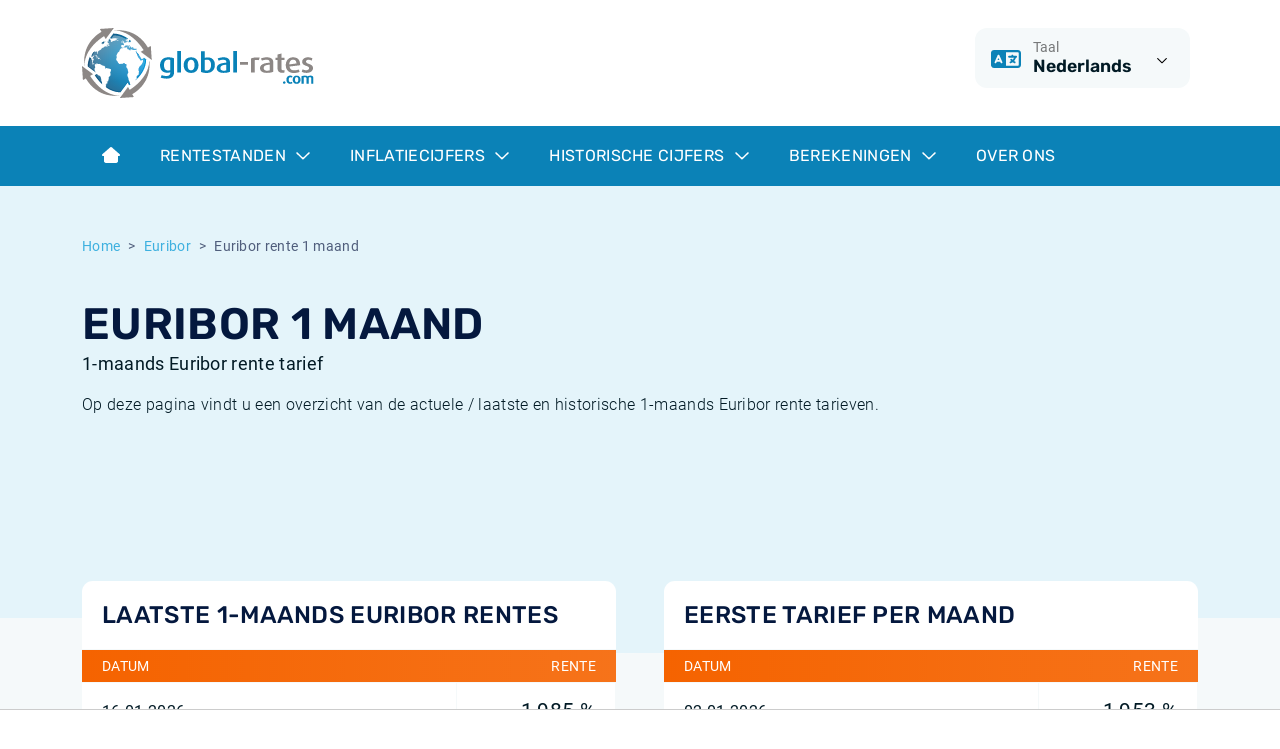

--- FILE ---
content_type: text/html; charset=utf-8
request_url: https://www.global-rates.com/nl/rentestanden/euribor/1/euribor-rente-1-maand/
body_size: 8515
content:

<!doctype html>
<html lang="nl">
<head itemscope itemtype="http://schema.org/WebSite">
    <meta charset="utf-8">
    <meta name="viewport" content="width=device-width, initial-scale=1, shrink-to-fit=no">
    <link rel="shortcut icon" href="/favicon.ico">
    <link rel="icon" type="image/png" sizes="16x16" href="/images/favicon/favicon-16x16.png">
    <link rel="icon" type="image/png" sizes="32x32" href="/images/favicon/favicon-32x32.png">
    <link rel="icon" type="image/png" sizes="48x48" href="/images/favicon/favicon-48x48.png">

    
    <title>1-maands Euribor rente tarief | global-rates.com</title>
    <meta name="description" content="1-maands Euribor rente | Overzicht van de actuele en historische Euribor rente tarieven met een looptijd van 1 maand">
        <meta name="robots" content="index,follow">
    <meta property="og:title" content="1-maands Euribor rente tarief | global-rates.com">
    <meta property="og:site_name" content="global-rates.com">
    <meta property="og:url" content="https://www.global-rates.com/nl/rentestanden/euribor/1/euribor-rente-1-maand/">
    <meta property="og:type" content="website">
    <meta property="og:description" content="1-maands Euribor rente | Overzicht van de actuele en historische Euribor rente tarieven met een looptijd van 1 maand">
    <meta property="og:locale" content="nl" />
    <link rel="canonical" href="https://www.global-rates.com/nl/rentestanden/euribor/1/euribor-rente-1-maand/">


    <!-- Google Tag Manager -->
    <script>
        (function (w, d, s, l, i) {
            w[l] = w[l] || []; w[l].push({
                'gtm.start':
                    new Date().getTime(), event: 'gtm.js'
            }); var f = d.getElementsByTagName(s)[0],
                j = d.createElement(s), dl = l != 'dataLayer' ? '&l=' + l : ''; j.async = true; j.src =
                    'https://www.googletagmanager.com/gtm.js?id=' + i + dl; f.parentNode.insertBefore(j, f);
        })(window, document, 'script', 'dataLayer', 'GTM-WDKDMGT');
    </script>
    <!-- End Google Tag Manager -->

    
    

<script defer src="/assets/js/runtime.js?5a4d9d9dd79e1815711b"></script><script defer src="/assets/js/app.js?f09681df4f46febaf3aa"></script><link href="/assets/css/critical.css?9565a7279458d68ff24e" rel="stylesheet"><link href="/assets/css/main.css?9565a7279458d68ff24e" rel="preload" as="style" onload="this.onload=null;this.rel='stylesheet'"></head>
<body class="mm-menu--theme-light">
    <div class="Site">
    
<header class="Header">
    <div class="Header-topbar">
        <div class="container">
            <div class="row">
                <div class="col-12 col-md-4 text-center text-md-start">
                    <a href="/nl/"><img src="/images/logo.svg" alt="global-rates.com" height="70" /></a>
                </div>
                <div class="col-12 col-md-8">
                    <div class="d-flex justify-content-center justify-content-md-end mt-3 mt-md-0">
                        <div class="me-2">
                            <div class="dropdown Header-dropdown">
    <button class="dropdown-toggle" type="button" data-triami-bind="Dropdown" data-bs-toggle="dropdown" aria-expanded="false">
        <div class="Header-dropdown-icon">
            <i class="fa-regular fa-language"></i>
        </div>
        <div class="Header-dropdown-body">
            <div class="Header-dropdown-key">Taal</div>
            <div class="Header-dropdown-value">Nederlands</div>
        </div>
        <div class="Header-dropdown-toggle">
            <i class="fa-regular fa-chevron-down dropdown-toggle-icon"></i>
        </div>
    </button>
    <ul class="dropdown-menu dropdown-menu-end">
        <li><a class="dropdown-item" href="/en/">English</a></li>
        <li><a class="dropdown-item" href="/nl/">Nederlands</a></li>
        <li><a class="dropdown-item" href="/es/">Español</a></li>
        <li><a class="dropdown-item" href="/pt/">Português</a></li>
        <li><a class="dropdown-item" href="/fr/">Français</a></li>
        <li><a class="dropdown-item" href="/it/">Italiano</a></li>
        <li><a class="dropdown-item" href="/de/">Deutsch</a></li>
    </ul>
</div>
                        </div>
                        
                    </div>
                </div>
            </div>
        </div>
    </div>
    
    <nav class="navbar navbar-expand-lg">
        <div class="container">
            <div class="d-lg-none">
                <button class="hamburger hamburger--vortex" type="button" data-triami-mmenu-trigger="open" disabled aria-label="Menu">
                    <span class="hamburger-box"><span class="hamburger-inner"></span></span>
                </button>
            </div>

                <div class="d-none d-lg-block">
                    <ul class="navbar-nav">
                                <li class="nav-item">
                                    <a href="/nl/" class="nav-link">
                                            <i class="fa-solid fa-house-blank"></i>
                                    </a>
                                </li>
                                <li class="nav-item dropdown dropdown-full NavigationDropdown">
                                    <a href="#" class="nav-link dropdown-toggle" data-triami-bind="Dropdown" data-bs-toggle="dropdown">
                                        Rentestanden
                                        <i class="fa-regular fa-chevron-down dropdown-toggle-icon"></i>
                                    </a>
                                    <div class="dropdown-menu NavigationDropdown-menu">
                                        <div class="container">
                                            <div class="NavigationDropdown-inner">
                                                <div class="row">
                                                        <div class="col-md-6">
                                                            <div class="NavigationDropdown-body">
                                                                <span class="NavigationDropdown-title">Rentestanden</span>
                                                                <p class="NavigationDropdown-text">Volg de rente-ontwikkelingen - overzicht van de actuele en historische internationale rentes.</p>
                                                            </div>
                                                        </div>

                                                        <div class="col-md-6">
                                                            <div class="list-group list-group--dropdown">
                                                                    <a class="list-group-item list-group-item-action" href="/nl/rentestanden/euribor/">
                                                                        <i class="fa-regular fa-chevron-right"></i>Euribor
                                                                    </a>
                                                                    <a class="list-group-item list-group-item-action" href="/nl/rentestanden/cme-term-sofr/">
                                                                        <i class="fa-regular fa-chevron-right"></i>Term SOFR
                                                                    </a>
                                                                    <a class="list-group-item list-group-item-action" href="/nl/rentestanden/centrale-banken/">
                                                                        <i class="fa-regular fa-chevron-right"></i>Centrale Banken
                                                                    </a>
                                                                    <a class="list-group-item list-group-item-action" href="/nl/rentestanden/ester/">
                                                                        <i class="fa-regular fa-chevron-right"></i>ESTER
                                                                    </a>
                                                                    <a class="list-group-item list-group-item-action" href="/nl/rentestanden/sonia/">
                                                                        <i class="fa-regular fa-chevron-right"></i>SONIA
                                                                    </a>
                                                                    <a class="list-group-item list-group-item-action" href="/nl/rentestanden/sofr/">
                                                                        <i class="fa-regular fa-chevron-right"></i>SOFR
                                                                    </a>
                                                                    <a class="list-group-item list-group-item-action" href="/nl/hoogste-spaarrente-nederland/">
                                                                        <i class="fa-regular fa-chevron-right"></i>Spaarrente Nederland
                                                                    </a>
                                                                    <a class="list-group-item list-group-item-action" href="/nl/hoogste-deposito-rente-nederland/">
                                                                        <i class="fa-regular fa-chevron-right"></i>Deposito rente Nederland
                                                                    </a>
                                                            </div>
                                                        </div>
                                                </div>
                                            </div>
                                        </div>
                                    </div>
                                </li>
                                <li class="nav-item dropdown dropdown-full NavigationDropdown">
                                    <a href="#" class="nav-link dropdown-toggle" data-triami-bind="Dropdown" data-bs-toggle="dropdown">
                                        Inflatiecijfers
                                        <i class="fa-regular fa-chevron-down dropdown-toggle-icon"></i>
                                    </a>
                                    <div class="dropdown-menu NavigationDropdown-menu">
                                        <div class="container">
                                            <div class="NavigationDropdown-inner">
                                                <div class="row">
                                                        <div class="col-md-6">
                                                            <div class="NavigationDropdown-body">
                                                                <span class="NavigationDropdown-title">Inflatiecijfers</span>
                                                                <p class="NavigationDropdown-text">Bekijk de actuele en historische inflatie cijfers van een groot aantal landen.</p>
                                                                    <a href="/nl/inflatie/" class="btn btn-outline-dark mt-2">Alle inflatiecijfers<i class="far fa-arrow-right-long"></i></a>
                                                            </div>
                                                        </div>

                                                        <div class="col-md-6">
                                                            <div class="list-group list-group--dropdown">
                                                                    <a class="list-group-item list-group-item-action" href="/nl/inflatie/cpi/">
                                                                        <i class="fa-regular fa-chevron-right"></i>Wat is CPI inflatie?
                                                                    </a>
                                                                    <a class="list-group-item list-group-item-action" href="/nl/inflatie/hicp/">
                                                                        <i class="fa-regular fa-chevron-right"></i>Wat is HICP inflatie?
                                                                    </a>
                                                                    <a class="list-group-item list-group-item-action" href="/nl/inflatie/cpi/36/belgie/">
                                                                        <i class="fa-regular fa-chevron-right"></i>Belgische inflatie - CPI
                                                                    </a>
                                                                    <a class="list-group-item list-group-item-action" href="/nl/inflatie/cpi/1/nederland/">
                                                                        <i class="fa-regular fa-chevron-right"></i>Nederlandse inflatie - CPI
                                                                    </a>
                                                                    <a class="list-group-item list-group-item-action" href="/nl/inflatie/cpi/4/verenigde-staten/">
                                                                        <i class="fa-regular fa-chevron-right"></i>Amerikaanse inflatie - CPI
                                                                    </a>
                                                                    <a class="list-group-item list-group-item-action" href="/nl/inflatie/hicp/3/europa/">
                                                                        <i class="fa-regular fa-chevron-right"></i>Europese inflatie - HICP
                                                                    </a>
                                                            </div>
                                                        </div>
                                                </div>
                                            </div>
                                        </div>
                                    </div>
                                </li>
                                <li class="nav-item dropdown dropdown-full NavigationDropdown">
                                    <a href="#" class="nav-link dropdown-toggle" data-triami-bind="Dropdown" data-bs-toggle="dropdown">
                                        Historische cijfers
                                        <i class="fa-regular fa-chevron-down dropdown-toggle-icon"></i>
                                    </a>
                                    <div class="dropdown-menu NavigationDropdown-menu">
                                        <div class="container">
                                            <div class="NavigationDropdown-inner">
                                                <div class="row">
                                                        <div class="col-md-6">
                                                            <div class="NavigationDropdown-body">
                                                                <span class="NavigationDropdown-title">Historische cijfers</span>
                                                                <p class="NavigationDropdown-text">Bekijk de historische ontwikkeling van een groot aantal cijfers.</p>
                                                            </div>
                                                        </div>

                                                        <div class="col-md-6">
                                                            <div class="list-group list-group--dropdown">
                                                                    <a class="list-group-item list-group-item-action" href="/nl/rentestanden/euribor/historisch/">
                                                                        <i class="fa-regular fa-chevron-right"></i>Euribor historie
                                                                    </a>
                                                                    <a class="list-group-item list-group-item-action" href="/nl/rentestanden/ester/historisch/">
                                                                        <i class="fa-regular fa-chevron-right"></i>ESTER historie
                                                                    </a>
                                                                    <a class="list-group-item list-group-item-action" href="/nl/rentestanden/saron/historisch/">
                                                                        <i class="fa-regular fa-chevron-right"></i>SARON historie
                                                                    </a>
                                                                    <a class="list-group-item list-group-item-action" href="/nl/rentestanden/sofr/historisch/">
                                                                        <i class="fa-regular fa-chevron-right"></i>SOFR historie
                                                                    </a>
                                                                    <a class="list-group-item list-group-item-action" href="/nl/rentestanden/tonar/historisch/">
                                                                        <i class="fa-regular fa-chevron-right"></i>TONAR historie
                                                                    </a>
                                                                    <a class="list-group-item list-group-item-action" href="/nl/inflatie/historisch/">
                                                                        <i class="fa-regular fa-chevron-right"></i>Historische inflatie
                                                                    </a>
                                                            </div>
                                                        </div>
                                                </div>
                                            </div>
                                        </div>
                                    </div>
                                </li>
                                <li class="nav-item dropdown dropdown-full NavigationDropdown">
                                    <a href="#" class="nav-link dropdown-toggle" data-triami-bind="Dropdown" data-bs-toggle="dropdown">
                                        Berekeningen
                                        <i class="fa-regular fa-chevron-down dropdown-toggle-icon"></i>
                                    </a>
                                    <div class="dropdown-menu NavigationDropdown-menu">
                                        <div class="container">
                                            <div class="NavigationDropdown-inner">
                                                <div class="row">
                                                        <div class="col-md-6">
                                                            <div class="NavigationDropdown-body">
                                                                <span class="NavigationDropdown-title">Berekeningen</span>
                                                                <p class="NavigationDropdown-text">Financi&#xEB;le cijfers berekenen: online tools voor handige en snelle berekeningen.</p>
                                                            </div>
                                                        </div>

                                                        <div class="col-md-6">
                                                            <div class="list-group list-group--dropdown">
                                                                    <a class="list-group-item list-group-item-action" href="/nl/berekeningen/inflatiecalculator/">
                                                                        <i class="fa-regular fa-chevron-right"></i>Inflatiecalculator
                                                                    </a>
                                                            </div>
                                                        </div>
                                                </div>
                                            </div>
                                        </div>
                                    </div>
                                </li>
                                <li class="nav-item">
                                    <a href="/nl/over-ons/" class="nav-link">
Over ons                                    </a>
                                </li>
                    </ul>
                </div>

                <div class="d-none">
                    <div data-triami-bind="Mmenu">
                        <ul>
                                <li>
                                        <a href="/nl/">Home</a>
                                </li>
                                <li>
                                        <a>Rentestanden</a>
                                            <ul>
                                                    <li>
                                                        <a href="/nl/rentestanden/euribor/">Euribor</a>
                                                    </li>
                                                    <li>
                                                        <a href="/nl/rentestanden/cme-term-sofr/">Term SOFR</a>
                                                    </li>
                                                    <li>
                                                        <a href="/nl/rentestanden/centrale-banken/">Centrale Banken</a>
                                                    </li>
                                                    <li>
                                                        <a href="/nl/rentestanden/ester/">ESTER</a>
                                                    </li>
                                                    <li>
                                                        <a href="/nl/rentestanden/sonia/">SONIA</a>
                                                    </li>
                                                    <li>
                                                        <a href="/nl/rentestanden/sofr/">SOFR</a>
                                                    </li>
                                                    <li>
                                                        <a href="/nl/hoogste-spaarrente-nederland/">Spaarrente Nederland</a>
                                                    </li>
                                                    <li>
                                                        <a href="/nl/hoogste-deposito-rente-nederland/">Deposito rente Nederland</a>
                                                    </li>
                                            </ul>
                                </li>
                                <li>
                                        <a>Inflatiecijfers</a>
                                            <ul>
                                                    <li>
                                                        <a href="/nl/inflatie/cpi/">Wat is CPI inflatie?</a>
                                                    </li>
                                                    <li>
                                                        <a href="/nl/inflatie/hicp/">Wat is HICP inflatie?</a>
                                                    </li>
                                                    <li>
                                                        <a href="/nl/inflatie/cpi/36/belgie/">Belgische inflatie - CPI</a>
                                                    </li>
                                                    <li>
                                                        <a href="/nl/inflatie/cpi/1/nederland/">Nederlandse inflatie - CPI</a>
                                                    </li>
                                                    <li>
                                                        <a href="/nl/inflatie/cpi/4/verenigde-staten/">Amerikaanse inflatie - CPI</a>
                                                    </li>
                                                    <li>
                                                        <a href="/nl/inflatie/hicp/3/europa/">Europese inflatie - HICP</a>
                                                    </li>
                                            </ul>
                                </li>
                                <li>
                                        <a>Historische cijfers</a>
                                            <ul>
                                                    <li>
                                                        <a href="/nl/rentestanden/euribor/historisch/">Euribor historie</a>
                                                    </li>
                                                    <li>
                                                        <a href="/nl/rentestanden/ester/historisch/">ESTER historie</a>
                                                    </li>
                                                    <li>
                                                        <a href="/nl/rentestanden/saron/historisch/">SARON historie</a>
                                                    </li>
                                                    <li>
                                                        <a href="/nl/rentestanden/sofr/historisch/">SOFR historie</a>
                                                    </li>
                                                    <li>
                                                        <a href="/nl/rentestanden/tonar/historisch/">TONAR historie</a>
                                                    </li>
                                                    <li>
                                                        <a href="/nl/inflatie/historisch/">Historische inflatie</a>
                                                    </li>
                                            </ul>
                                </li>
                                <li>
                                        <a>Berekeningen</a>
                                            <ul>
                                                    <li>
                                                        <a href="/nl/berekeningen/inflatiecalculator/">Inflatiecalculator</a>
                                                    </li>
                                            </ul>
                                </li>
                                <li>
                                        <a href="/nl/over-ons/">Over ons</a>
                                </li>
                        </ul>
                    </div>
                </div>

        </div>
    </nav>

</header>
    <div class="Site-body">
        
<section class="bg-tertiary pt-3 pt-lg-4 pb-6 position-relative">
    <div class="container">
        
        <nav aria-label="breadcrumb" role="navigation" class="d-md-none">
            <ol class="breadcrumb">
                    <li class="breadcrumb-item"><a href="/nl/rentestanden/euribor/"><i class="fa-regular fa-arrow-left-long me-1"></i>Euribor</a></li>
            </ol>
        </nav>
        <nav aria-label="breadcrumb" role="navigation" class="d-none d-md-block">
            <ol class="breadcrumb">
                        <li class="breadcrumb-item"><a href="/nl/">Home</a></li>
                        <li class="breadcrumb-item"><a href="/nl/rentestanden/euribor/">Euribor</a></li>

                    <li class="breadcrumb-item active" aria-current="page">Euribor rente 1 maand</li>
            </ol>
        </nav>

        
<h1>
    Euribor 1 maand
        <span class="sub">1-maands Euribor rente tarief</span>
</h1>
                <p>Op deze pagina vindt u een overzicht van de actuele / laatste en historische 1-maands Euribor rente tarieven.</p>
    </div>
    <div class="container pb-2">
                <div id="Ad-101" class="Advertisement Advertisement--leaderboard"></div>

    </div>

    

    
            <svg class="Arc Arc--bottom Arc--light" xmlns="http://www.w3.org/2000/svg" viewBox="0 0 1920 54"><path d="m0,0v54h958.65C688.15,53.85,474.96-.5,259.75,0h1400.5C1446.04,0,1231.33,53.85,960.86,54h959.14V0H0Z" /></svg>

</section>

    <section class="bg-light pb-4">
        <div class="container">
            <div class="row gy-4 gx-lg-4 mt-n6">
                        <div class="col-12 col-lg-6">
    <div class="table-container TableResponsive" data-triami-bind="TableResponsive:0">
        <table class="table ">
                <caption>
                    Laatste 1-maands Euribor rentes
                </caption>
                <thead>
                    <tr>
                            <th class="">
                <div class="table-normal text-start">Datum</div>
                            </th>
                            <th class="">
                <div class="table-normal text-end">Rente</div>
                            </th>
                    </tr>
                </thead>
                <tbody>
                            <tr>
                                    <td class="">
                <div class="table-normal text-start">16-01-2026</div>
                                    </td>
                                    <td class="">
                <div class="table-bold text-end">1,985 %</div>
                                    </td>
                            </tr>
                            <tr>
                                    <td class="">
                <div class="table-normal text-start">15-01-2026</div>
                                    </td>
                                    <td class="">
                <div class="table-bold text-end">1,969 %</div>
                                    </td>
                            </tr>
                            <tr>
                                    <td class="">
                <div class="table-normal text-start">14-01-2026</div>
                                    </td>
                                    <td class="">
                <div class="table-bold text-end">1,940 %</div>
                                    </td>
                            </tr>
                            <tr>
                                    <td class="">
                <div class="table-normal text-start">13-01-2026</div>
                                    </td>
                                    <td class="">
                <div class="table-bold text-end">1,944 %</div>
                                    </td>
                            </tr>
                            <tr>
                                    <td class="">
                <div class="table-normal text-start">12-01-2026</div>
                                    </td>
                                    <td class="">
                <div class="table-bold text-end">1,989 %</div>
                                    </td>
                            </tr>
                            <tr>
                                    <td class="">
                <div class="table-normal text-start">09-01-2026</div>
                                    </td>
                                    <td class="">
                <div class="table-bold text-end">1,971 %</div>
                                    </td>
                            </tr>
                            <tr>
                                    <td class="">
                <div class="table-normal text-start">08-01-2026</div>
                                    </td>
                                    <td class="">
                <div class="table-bold text-end">1,960 %</div>
                                    </td>
                            </tr>
                            <tr>
                                    <td class="">
                <div class="table-normal text-start">07-01-2026</div>
                                    </td>
                                    <td class="">
                <div class="table-bold text-end">1,941 %</div>
                                    </td>
                            </tr>
                            <tr>
                                    <td class="">
                <div class="table-normal text-start">06-01-2026</div>
                                    </td>
                                    <td class="">
                <div class="table-bold text-end">1,938 %</div>
                                    </td>
                            </tr>
                            <tr>
                                    <td class="">
                <div class="table-normal text-start">05-01-2026</div>
                                    </td>
                                    <td class="">
                <div class="table-bold text-end">1,976 %</div>
                                    </td>
                            </tr>
                </tbody>
        </table>
    </div>

</div>
                        <div class="col-12 col-lg-6">
    <div class="table-container TableResponsive" data-triami-bind="TableResponsive:0">
        <table class="table ">
                <caption>
                    Eerste tarief per maand
                </caption>
                <thead>
                    <tr>
                            <th class="">
                <div class="table-normal text-start">Datum</div>
                            </th>
                            <th class="">
                <div class="table-normal text-end">Rente</div>
                            </th>
                    </tr>
                </thead>
                <tbody>
                            <tr>
                                    <td class="">
                <div class="table-normal text-start">02-01-2026</div>
                                    </td>
                                    <td class="">
                <div class="table-bold text-end">1,953 %</div>
                                    </td>
                            </tr>
                            <tr>
                                    <td class="">
                <div class="table-normal text-start">01-12-2025</div>
                                    </td>
                                    <td class="">
                <div class="table-bold text-end">1,961 %</div>
                                    </td>
                            </tr>
                            <tr>
                                    <td class="">
                <div class="table-normal text-start">03-11-2025</div>
                                    </td>
                                    <td class="">
                <div class="table-bold text-end">1,914 %</div>
                                    </td>
                            </tr>
                            <tr>
                                    <td class="">
                <div class="table-normal text-start">01-10-2025</div>
                                    </td>
                                    <td class="">
                <div class="table-bold text-end">1,909 %</div>
                                    </td>
                            </tr>
                            <tr>
                                    <td class="">
                <div class="table-normal text-start">01-09-2025</div>
                                    </td>
                                    <td class="">
                <div class="table-bold text-end">1,875 %</div>
                                    </td>
                            </tr>
                            <tr>
                                    <td class="">
                <div class="table-normal text-start">01-08-2025</div>
                                    </td>
                                    <td class="">
                <div class="table-bold text-end">1,893 %</div>
                                    </td>
                            </tr>
                            <tr>
                                    <td class="">
                <div class="table-normal text-start">01-07-2025</div>
                                    </td>
                                    <td class="">
                <div class="table-bold text-end">1,906 %</div>
                                    </td>
                            </tr>
                            <tr>
                                    <td class="">
                <div class="table-normal text-start">02-06-2025</div>
                                    </td>
                                    <td class="">
                <div class="table-bold text-end">1,984 %</div>
                                    </td>
                            </tr>
                            <tr>
                                    <td class="">
                <div class="table-normal text-start">02-05-2025</div>
                                    </td>
                                    <td class="">
                <div class="table-bold text-end">2,149 %</div>
                                    </td>
                            </tr>
                            <tr>
                                    <td class="">
                <div class="table-normal text-start">01-04-2025</div>
                                    </td>
                                    <td class="">
                <div class="table-bold text-end">2,349 %</div>
                                    </td>
                            </tr>
                </tbody>
        </table>
    </div>

</div>
            </div>
        </div>
    </section>




    <section class="bg-light pb-4">
        <div class="container">
                    <div id="Ad-103" class="Advertisement Advertisement--big"></div>

        </div>
    </section>

    <section class="bg-light pb-4">
        <div class="container">
            <div class="card card-primary">
                <div class="card-body">
                    <header class="card-title">
                        <h2>Grafiek Euribor 1 maand</h2>
                            <span>Historische Euribor rentes</span>
                    </header>
                    
    <div data-triami-bind="Highstock" data-fetchpath="/highchart-api/" data-querystring='null' data-series='[{&quot;id&quot;:1,&quot;type&quot;:2,&quot;name&quot;:&quot;1 maand&quot;,&quot;visible&quot;:true}]' data-series-options='{}'></div>

                </div>
            </div>
        </div>
    </section>


    <section class="bg-light pb-4">
        <div class="container">
                <p class="text-muted fst-italic fs-6">Euribor® is a registered trademark of the European Money Markets Institute (EMMI). EMMI is the original source of the Euribor® data. A Licensing Agreement with EMMI is mandatory for all commercial use of the data and the registered trademarks. All rights reserved! Use of the data is at your own risk.</p>
        </div>
    </section>


    <section class="bg-light pb-4">
        <div class="container">
                    <div id="Ad-104" class="Advertisement Advertisement--big"></div>

        </div>
    </section>


<section class="position-relative py-5">
    
            <svg class="Arc Arc--white" xmlns="http://www.w3.org/2000/svg" viewBox="0 0 1920 54"><path d="m260,0c215.5-.5,428.97,54,700,54S1446,0,1660.5,0" /></svg>


    <div class="container">
        <h2>Wat is het 1-maands rente tarief?</h2>
            <p>Het 1-maands Euribor rente tarief is het rentetarief waartegen een selectie van Europese banken elkaar leningen verstrekt in euro's waarbij de leningen een looptijd hebben van 1 maand. Naast het 1-maands Euribor rente tarief kennen we nog <a href="/nl/rentestanden/euribor/" title="Overzicht van de actuele en historische Euribor rentes">andere Euribor rentes met andere looptijden</a>.</p>
            <p>De Euribor rentes zijn de belangrijkste Europese interbancaire rentetarieven. Wanneer de Euribor rentes (fors) stijgen dan wel dalen dan is de kans groot dat Europese banken de hoogte van de spaarrente, hypotheekrente en leenrente ook zullen aanpassen</p>
            <p>
                <a href="/nl/hoogste-spaarrente-nederland/">Vergelijk de hoogste Nederlandse spaarrentes</a><br />
                <a href="/nl/hoogste-deposito-rente-nederland/">Vergelijk de hoogste Nederlandse deposito rentes</a>
            </p>
    </div>
</section>






    <section class="bg-light py-5">
        <div class="container">
                <div class="row gy-3" data-triami-bind="Masonry">
                        <div class="col-12 col-md-6 col-lg-4">
                            <div class="card card-secondary">
                                <div class="card-body">
                                    <header class="card-title">
                                            <h4>Euribor</h4>
                                            <span>rentetarieven en achtergrondinformatie</span>
                                    </header>

                                        <nav class="list-group list-group-flush">
                                                <a href="/nl/rentestanden/euribor/5/euribor-rente-1-week/" class="list-group-item list-group-item-action" title=""><i class="fa-solid fa-circle-arrow-right"></i>Euribor rente - 1 week</a>
                                                <a href="/nl/rentestanden/euribor/1/euribor-rente-1-maand/" class="list-group-item list-group-item-action" title=""><i class="fa-solid fa-circle-arrow-right"></i>Euribor rente - 1 maand</a>
                                                <a href="/nl/rentestanden/euribor/2/euribor-rente-3-maanden/" class="list-group-item list-group-item-action" title=""><i class="fa-solid fa-circle-arrow-right"></i>Euribor rente - 3 maanden</a>
                                                <a href="/nl/rentestanden/euribor/3/euribor-rente-6-maanden/" class="list-group-item list-group-item-action" title=""><i class="fa-solid fa-circle-arrow-right"></i>Euribor rente - 6 maanden</a>
                                                <a href="/nl/rentestanden/euribor/4/euribor-rente-12-maanden/" class="list-group-item list-group-item-action" title=""><i class="fa-solid fa-circle-arrow-right"></i>Euribor rente - 12 maanden</a>
                                        </nav>
                                </div>
                            </div>
                        </div>
                        <div class="col-12 col-md-6 col-lg-4">
                            <div class="card card-primary">
                                <div class="card-body">
                                    <header class="card-title">
                                            <h4>Centrale Banken</h4>
                                            <span>rentetarieven en achtergrondinformatie</span>
                                    </header>

                                        <nav class="list-group list-group-flush">
                                                <a href="/nl/rentestanden/centrale-banken/1002/amerikaanse-rente-fed-federal-funds-rate/" class="list-group-item list-group-item-action" title=""><i class="fa-solid fa-circle-arrow-right"></i>Rente Amerikaanse Centrale Bank</a>
                                                <a href="/nl/rentestanden/centrale-banken/1/australische-rente-rba-official-cash-rate/" class="list-group-item list-group-item-action" title=""><i class="fa-solid fa-circle-arrow-right"></i>Rente Australische Centrale Bank</a>
                                                <a href="/nl/rentestanden/centrale-banken/2/braziliaanse-rente-bacen-selic-rate/" class="list-group-item list-group-item-action" title=""><i class="fa-solid fa-circle-arrow-right"></i>Rente Braziliaanse Centrale Bank</a>
                                                <a href="/nl/rentestanden/centrale-banken/1003/britse-rente-boe-official-bank-rate/" class="list-group-item list-group-item-action" title=""><i class="fa-solid fa-circle-arrow-right"></i>Rente Britse (Engelse) Centrale Bank</a>
                                                <a href="/nl/rentestanden/centrale-banken/3/canadese-rente-boc-policy-interest-rate/" class="list-group-item list-group-item-action" title=""><i class="fa-solid fa-circle-arrow-right"></i>Rente Canadese Centrale Bank</a>
                                                <a href="/nl/rentestanden/centrale-banken/12/chinese-rente-pbc-loan-prime-rate/" class="list-group-item list-group-item-action" title=""><i class="fa-solid fa-circle-arrow-right"></i>Rente Chinese Centrale Bank</a>
                                                <a href="/nl/rentestanden/centrale-banken/1001/europese-rente-ecb-refinancing-rate/" class="list-group-item list-group-item-action" title=""><i class="fa-solid fa-circle-arrow-right"></i>Rente Europese Centrale Bank</a>
                                                <a href="/nl/rentestanden/centrale-banken/9/japanse-rente-boj-overnight-call-rate/" class="list-group-item list-group-item-action" title=""><i class="fa-solid fa-circle-arrow-right"></i>Rente Japanse Centrale Bank</a>
                                                <a href="/nl/rentestanden/centrale-banken/10/mexicaanse-rente-banxico-overnight-target-rate/" class="list-group-item list-group-item-action" title=""><i class="fa-solid fa-circle-arrow-right"></i>Rente Mexicaanse Centrale Bank</a>
                                                <a href="/nl/rentestanden/centrale-banken/4/russische-rente-cbr-key-rate/" class="list-group-item list-group-item-action" title=""><i class="fa-solid fa-circle-arrow-right"></i>Rente Russische Centrale Bank</a>
                                                <a href="/nl/rentestanden/centrale-banken/5/turkse-rente-tcmb-repo-rate/" class="list-group-item list-group-item-action" title=""><i class="fa-solid fa-circle-arrow-right"></i>Rente Turkse Centrale Bank</a>
                                                <a href="/nl/rentestanden/centrale-banken/11/zwitserse-rente-snb-policy-rate/" class="list-group-item list-group-item-action" title=""><i class="fa-solid fa-circle-arrow-right"></i>Rente Zwitserse Centrale Bank</a>
                                        </nav>
                                </div>
                            </div>
                        </div>
                        <div class="col-12 col-md-6 col-lg-4">
                            <div class="card card-secondary">
                                <div class="card-body">
                                    <header class="card-title">
                                            <h4>Inflatie</h4>
                                            <span>inflatiecijfers en informatie</span>
                                    </header>

                                        <nav class="list-group list-group-flush">
                                                <a href="/nl/berekeningen/inflatiecalculator/" class="list-group-item list-group-item-action" title=""><i class="fa-solid fa-circle-arrow-right"></i>Inflatie berekenen</a>
                                                <a href="/nl/inflatie/cpi/4/verenigde-staten/" class="list-group-item list-group-item-action" title=""><i class="fa-solid fa-circle-arrow-right"></i>Amerikaanse inflatie</a>
                                                <a href="/nl/inflatie/cpi/36/belgie/" class="list-group-item list-group-item-action" title=""><i class="fa-solid fa-circle-arrow-right"></i>Belgische inflatie</a>
                                                <a href="/nl/inflatie/cpi/60/verenigd-koninkrijk/" class="list-group-item list-group-item-action" title=""><i class="fa-solid fa-circle-arrow-right"></i>Britse inflatie</a>
                                                <a href="/nl/inflatie/cpi/76/china/" class="list-group-item list-group-item-action" title=""><i class="fa-solid fa-circle-arrow-right"></i>Chinese inflatie</a>
                                                <a href="/nl/inflatie/cpi/42/duitsland/" class="list-group-item list-group-item-action" title=""><i class="fa-solid fa-circle-arrow-right"></i>Duitse inflatie</a>
                                                <a href="/nl/inflatie/hicp/3/europa/" class="list-group-item list-group-item-action" title=""><i class="fa-solid fa-circle-arrow-right"></i>Europese inflatie (HICP)</a>
                                                <a href="/nl/inflatie/cpi/41/frankrijk/" class="list-group-item list-group-item-action" title=""><i class="fa-solid fa-circle-arrow-right"></i>Franse inflatie</a>
                                                <a href="/nl/inflatie/cpi/1/nederland/" class="list-group-item list-group-item-action" title=""><i class="fa-solid fa-circle-arrow-right"></i>Nederlandse inflatie</a>
                                                <a href="/nl/inflatie/cpi/47/italie/" class="list-group-item list-group-item-action" title=""><i class="fa-solid fa-circle-arrow-right"></i>Italiaanse inflatie</a>
                                                <a href="/nl/inflatie/cpi/48/japan/" class="list-group-item list-group-item-action" title=""><i class="fa-solid fa-circle-arrow-right"></i>Japanse inflatie</a>
                                                <a href="/nl/inflatie/cpi/59/turkije/" class="list-group-item list-group-item-action" title=""><i class="fa-solid fa-circle-arrow-right"></i>Turkse inflatie</a>
                                        </nav>
                                </div>
                            </div>
                        </div>
                        <div class="col-12 col-md-6 col-lg-4">
                            <div class="card card-secondary">
                                <div class="card-body">
                                    <header class="card-title">
                                            <h4>CME Term SOFR</h4>
                                            <span>rentetarieven en achtergrondinformatie</span>
                                    </header>

                                        <nav class="list-group list-group-flush">
                                                <a href="/nl/rentestanden/cme-term-sofr/1/term-sofr-rente-1-maand/" class="list-group-item list-group-item-action" title=""><i class="fa-solid fa-circle-arrow-right"></i>CME Term SOFR - 1 maand</a>
                                                <a href="/nl/rentestanden/cme-term-sofr/2/term-sofr-rente-3-maanden/" class="list-group-item list-group-item-action" title=""><i class="fa-solid fa-circle-arrow-right"></i>CME Term SOFR - 3 maanden</a>
                                                <a href="/nl/rentestanden/cme-term-sofr/3/term-sofr-rente-6-maanden/" class="list-group-item list-group-item-action" title=""><i class="fa-solid fa-circle-arrow-right"></i>CME Term SOFR - 6 maanden</a>
                                                <a href="/nl/rentestanden/cme-term-sofr/4/term-sofr-rente-12-maanden/" class="list-group-item list-group-item-action" title=""><i class="fa-solid fa-circle-arrow-right"></i>CME Term SOFR - 12 maanden</a>
                                        </nav>
                                </div>
                            </div>
                        </div>
                </div>
        </div>
    </section>



    </div>
    
    <footer class="Footer">
        <div class="Footer-background"></div>
        <div class="container overflow-hidden">
            <div class="row gx-5">
                <div class="col-12 col-lg-3 order-1 order-lg-0 mt-4 mt-lg-0">
                    <img src="/images/logo-white.svg" alt="global-rates.com" height="50" data-triami-bind="LazyLoad" />
                    <hr class="accent-secondary" />
                        <div class="d-none d-lg-block">
                            <p>Actuele en historische tarieven zoals inflatie cijfers en rentetarieven zoals Euribor, SOFR en centrale banken</p>
                            <hr />
                        </div>

                        <nav class="list-inline list-inline--divider mb-3">
                                <a class="list-inline-item" href="/nl/disclaimer/">Disclaimer</a>
                                <a class="list-inline-item" href="/nl/over-ons/">Over ons</a>
                        </nav>

                    <div>
&copy; 2009 - 2026                            <br />
Global-rates.com is een initiatief van Triami Media BV                    </div>
                </div>

                    <div class="col-12 col-lg-9 order-0 order-lg-1">
                        <nav class="FooterNav row gy-3 gx-2 gx-lg-4">
                                <div class="FooterNav-column col-6 col-md-4">
                                        <div class="FooterNav-column-header"><span>Euribor rente</span></div>
                                        <ul>
                                                <li><a href="/nl/rentestanden/euribor/"><i class="fa-regular fa-chevron-right"></i>Wat is Euribor?</a></li>
                                                <li><a href="/nl/rentestanden/euribor/1/euribor-rente-1-maand/"><i class="fa-regular fa-chevron-right"></i>1-maands Euribor</a></li>
                                                <li><a href="/nl/rentestanden/euribor/2/euribor-rente-3-maanden/"><i class="fa-regular fa-chevron-right"></i>3-maands Euribor</a></li>
                                                <li><a href="/nl/rentestanden/euribor/4/euribor-rente-12-maanden/"><i class="fa-regular fa-chevron-right"></i>12-maands Euribor</a></li>
                                        </ul>
                                </div>
                                <div class="FooterNav-column col-6 col-md-4">
                                        <div class="FooterNav-column-header"><span>SOFR/Term SOFR rente</span></div>
                                        <ul>
                                                <li><a href="/nl/rentestanden/sofr/"><i class="fa-regular fa-chevron-right"></i>Wat is SOFR?</a></li>
                                                <li><a href="/nl/rentestanden/cme-term-sofr/"><i class="fa-regular fa-chevron-right"></i>Wat is Term SOFR?</a></li>
                                                <li><a href="/nl/rentestanden/cme-term-sofr/1/term-sofr-rente-1-maand/"><i class="fa-regular fa-chevron-right"></i>Term SOFR 1 maand</a></li>
                                                <li><a href="/nl/rentestanden/cme-term-sofr/2/term-sofr-rente-3-maanden/"><i class="fa-regular fa-chevron-right"></i>Term SOFR 3 maanden</a></li>
                                        </ul>
                                </div>
                                <div class="FooterNav-column col-6 col-md-4">
                                        <div class="FooterNav-column-header"><span>Centrale Banken</span></div>
                                        <ul>
                                                <li><a href="/nl/rentestanden/centrale-banken/"><i class="fa-regular fa-chevron-right"></i>Overzicht alle banken</a></li>
                                                <li><a href="/nl/rentestanden/centrale-banken/1002/amerikaanse-rente-fed-federal-funds-rate/"><i class="fa-regular fa-chevron-right"></i>Amerikaanse rente (FED)</a></li>
                                                <li><a href="/nl/rentestanden/centrale-banken/1003/britse-rente-boe-official-bank-rate/"><i class="fa-regular fa-chevron-right"></i>Britse rente (BoE)</a></li>
                                                <li><a href="/nl/rentestanden/centrale-banken/1001/europese-rente-ecb-refinancing-rate/"><i class="fa-regular fa-chevron-right"></i>Europese rente (ECB)</a></li>
                                        </ul>
                                </div>
                                <div class="FooterNav-column col-6 col-md-4">
                                        <div class="FooterNav-column-header"><span>Overige rentes</span></div>
                                        <ul>
                                                <li><a href="/nl/rentestanden/saron/"><i class="fa-regular fa-chevron-right"></i>SARON</a></li>
                                                <li><a href="/nl/rentestanden/ester/"><i class="fa-regular fa-chevron-right"></i>ESTER</a></li>
                                                <li><a href="/nl/rentestanden/sonia/"><i class="fa-regular fa-chevron-right"></i>SONIA</a></li>
                                                <li><a href="/nl/rentestanden/tonar/"><i class="fa-regular fa-chevron-right"></i>TONAR</a></li>
                                        </ul>
                                </div>
                                <div class="FooterNav-column col-6 col-md-4">
                                        <div class="FooterNav-column-header"><span>Inflatie CPI</span></div>
                                        <ul>
                                                <li><a href="/nl/inflatie/"><i class="fa-regular fa-chevron-right"></i>Wat is CPI inflatie?</a></li>
                                                <li><a href="/nl/inflatie/cpi/4/verenigde-staten/"><i class="fa-regular fa-chevron-right"></i>Inflatie Amerika (CPI)</a></li>
                                                <li><a href="/nl/inflatie/cpi/36/belgie/"><i class="fa-regular fa-chevron-right"></i>Inflatie Belgi&#xEB; (CPI)</a></li>
                                                <li><a href="/nl/inflatie/cpi/1/nederland/"><i class="fa-regular fa-chevron-right"></i>Inflatie Nederland (CPI)</a></li>
                                        </ul>
                                </div>
                                <div class="FooterNav-column col-6 col-md-4">
                                        <div class="FooterNav-column-header"><span>Inflatie HICP</span></div>
                                        <ul>
                                                <li><a href="/nl/inflatie/"><i class="fa-regular fa-chevron-right"></i>Actuele inflatie cijfers</a></li>
                                                <li><a href="/nl/inflatie/hicp/"><i class="fa-regular fa-chevron-right"></i>Wat is HICP inflatie?</a></li>
                                                <li><a href="/nl/inflatie/hicp/3/europa/"><i class="fa-regular fa-chevron-right"></i>Inflatie Europa (HICP)</a></li>
                                                <li><a href="/nl/inflatie/hicp/2/nederland/"><i class="fa-regular fa-chevron-right"></i>Inflatie Nederland (HICP)</a></li>
                                        </ul>
                                </div>
                        </nav>
                    </div>
            </div>
        </div>
    </footer>

</div>



    
    

</body>
</html>


--- FILE ---
content_type: text/css
request_url: https://www.global-rates.com/assets/css/critical.css?9565a7279458d68ff24e
body_size: 9368
content:
@font-face{font-display:swap;font-family:Roboto;font-style:normal;font-weight:300;src:url(/assets/fonts/roboto-latin-300-normal.woff2) format("woff2"),url(/assets/fonts/roboto-latin-300-normal.woff) format("woff")}@font-face{font-display:swap;font-family:Roboto;font-style:normal;font-weight:400;src:url(/assets/fonts/roboto-latin-400-normal.woff2) format("woff2"),url(/assets/fonts/roboto-latin-400-normal.woff) format("woff")}@font-face{font-display:swap;font-family:Rubik;font-style:normal;font-weight:400;src:url(/assets/fonts/rubik-latin-400-normal.woff2) format("woff2"),url(/assets/fonts/rubik-latin-400-normal.woff) format("woff")}@font-face{font-display:swap;font-family:Rubik;font-style:normal;font-weight:500;src:url(/assets/fonts/rubik-latin-500-normal.woff2) format("woff2"),url(/assets/fonts/rubik-latin-500-normal.woff) format("woff")}@font-face{font-display:swap;font-family:Rubik;font-style:normal;font-weight:600;src:url(/assets/fonts/rubik-latin-600-normal.woff2) format("woff2"),url(/assets/fonts/rubik-latin-600-normal.woff) format("woff")}:root{--bs-blue:#0b82b7;--bs-indigo:#6610f2;--bs-purple:#6f42c1;--bs-pink:#e83e8c;--bs-red:#a5092e;--bs-orange:#f56300;--bs-yellow:#ffc107;--bs-green:#059d10;--bs-teal:#20c997;--bs-cyan:#e4f4fa;--bs-gray:#77797a;--bs-gray-dark:#4e5152;--bs-gray-100:#f5f9fa;--bs-gray-200:#e9ecef;--bs-gray-300:#dee2e6;--bs-gray-400:#b3b6bd;--bs-gray-500:#505e7c;--bs-gray-600:#77797a;--bs-gray-700:#4e5152;--bs-gray-800:#343a40;--bs-gray-900:#04183e;--bs-primary:#0b82b7;--bs-secondary:#f56300;--bs-tertiary:#e4f4fa;--bs-success:#059d10;--bs-info:#e4f4fa;--bs-warning:#ffc107;--bs-danger:#a5092e;--bs-light:#f5f9fa;--bs-dark:#4e5152;--bs-white:#fff;--bs-primary-rgb:11,130,183;--bs-secondary-rgb:245,99,0;--bs-tertiary-rgb:228,244,250;--bs-success-rgb:5,157,16;--bs-info-rgb:228,244,250;--bs-warning-rgb:255,193,7;--bs-danger-rgb:165,9,46;--bs-light-rgb:245,249,250;--bs-dark-rgb:78,81,82;--bs-white-rgb:255,255,255;--bs-black-rgb:0,0,0;--bs-body-color-rgb:2,26,37;--bs-body-bg-rgb:255,255,255;--bs-font-sans-serif:"Roboto",sans-serif,"Apple Color Emoji","Segoe UI Emoji","Segoe UI Symbol","Noto Color Emoji";--bs-font-monospace:"Rubik",sans-serif,"Apple Color Emoji","Segoe UI Emoji","Segoe UI Symbol","Noto Color Emoji";--bs-gradient:linear-gradient(180deg,#ffffff26,#fff0);--bs-body-font-family:var(--bs-font-sans-serif);--bs-body-font-size:1rem;--bs-body-font-weight:300;--bs-body-line-height:1.75;--bs-body-color:#021a25;--bs-body-bg:#fff;--bs-border-width:1px;--bs-border-style:solid;--bs-border-color:#f5f9fa;--bs-border-color-translucent:rgba(0,0,0,.175);--bs-border-radius:0.675rem;--bs-border-radius-sm:0.25rem;--bs-border-radius-lg:0.75rem;--bs-border-radius-xl:1rem;--bs-border-radius-2xl:2rem;--bs-border-radius-pill:50rem;--bs-link-color:#0b82b7;--bs-link-hover-color:#f56300;--bs-code-color:#e83e8c;--bs-highlight-bg:#fcf8e3}*,:after,:before{box-sizing:border-box}body{-webkit-text-size-adjust:100%;-webkit-tap-highlight-color:rgba(0,0,0,0);background-color:var(--bs-body-bg);color:var(--bs-body-color);font-family:var(--bs-body-font-family);font-size:var(--bs-body-font-size);font-weight:var(--bs-body-font-weight);line-height:var(--bs-body-line-height);margin:0;text-align:var(--bs-body-text-align)}hr{border:0;border-top:1px solid;color:inherit;margin:1.5rem 0;opacity:.25}.h1,.h2,.h3,.h4,.h5,.h6,h1,h2,h3,h4,h5,h6{color:#04183e;font-family:Rubik,sans-serif,Apple Color Emoji,Segoe UI Emoji,Segoe UI Symbol,Noto Color Emoji;font-weight:400;line-height:1.2;margin-bottom:1rem;margin-top:0}.h1,h1{font-size:calc(1.4rem + 1.8vw)}@media(min-width:1200px){.h1,h1{font-size:2.75rem}}.h2,h2{font-size:calc(1.3rem + .6vw)}@media(min-width:1200px){.h2,h2{font-size:1.75rem}}.h3,h3{font-size:calc(1.275rem + .3vw)}@media(min-width:1200px){.h3,h3{font-size:1.5rem}}.h4,h4{font-size:1.25rem}.h5,h5{font-size:1rem}.h6,h6{font-size:.9rem}p{margin-bottom:1rem;margin-top:0}abbr[title]{cursor:help;-webkit-text-decoration:underline dotted;text-decoration:underline dotted;-webkit-text-decoration-skip-ink:none;text-decoration-skip-ink:none}address{font-style:normal;line-height:inherit;margin-bottom:1rem}ol,ul{padding-left:2rem}dl,ol,ul{margin-bottom:1rem;margin-top:0}ol ol,ol ul,ul ol,ul ul{margin-bottom:0}dt{font-weight:700}dd{margin-bottom:.5rem;margin-left:0}blockquote{margin:0 0 1rem}b,strong{font-weight:bolder}.small,small{font-size:.875em}.mark,mark{background-color:var(--bs-highlight-bg);padding:.2em}sub,sup{font-size:.75em;line-height:0;position:relative;vertical-align:initial}sub{bottom:-.25em}sup{top:-.5em}a{color:var(--bs-link-color);text-decoration:none}a:hover{color:var(--bs-link-hover-color)}a:not([href]):not([class]),a:not([href]):not([class]):hover{color:inherit;text-decoration:none}code,kbd,pre,samp{font-family:var(--bs-font-monospace);font-size:1em}pre{display:block;font-size:.875em;margin-bottom:1rem;margin-top:0;overflow:auto}pre code{color:inherit;font-size:inherit;word-break:normal}code{word-wrap:break-word;color:var(--bs-code-color);font-size:.875em}a>code{color:inherit}kbd{background-color:#04183e;border-radius:.25rem;color:#fff;font-size:.875em;padding:.2rem .4rem}kbd kbd{font-size:1em;font-weight:700;padding:0}figure{margin:0 0 1rem}img,svg{vertical-align:middle}table{border-collapse:collapse;caption-side:bottom}caption{color:#77797a;padding-bottom:.5rem;padding-top:.5rem;text-align:left}th{text-align:inherit;text-align:-webkit-match-parent}tbody,td,tfoot,th,thead,tr{border:0 solid;border-color:inherit}label{display:inline-block}button{border-radius:0}button:focus:not(:focus-visible){outline:0}button,input,optgroup,select,textarea{font-family:inherit;font-size:inherit;line-height:inherit;margin:0}button,select{text-transform:none}[role=button]{cursor:pointer}select{word-wrap:normal}select:disabled{opacity:1}[list]:not([type=date]):not([type=datetime-local]):not([type=month]):not([type=week]):not([type=time])::-webkit-calendar-picker-indicator{display:none!important}[type=button],[type=reset],[type=submit],button{-webkit-appearance:button}[type=button]:not(:disabled),[type=reset]:not(:disabled),[type=submit]:not(:disabled),button:not(:disabled){cursor:pointer}::-moz-focus-inner{border-style:none;padding:0}textarea{resize:vertical}fieldset{border:0;margin:0;min-width:0;padding:0}legend{float:left;font-size:calc(1.275rem + .3vw);line-height:inherit;margin-bottom:.5rem;padding:0;width:100%}@media(min-width:1200px){legend{font-size:1.5rem}}legend+*{clear:left}::-webkit-datetime-edit-day-field,::-webkit-datetime-edit-fields-wrapper,::-webkit-datetime-edit-hour-field,::-webkit-datetime-edit-minute,::-webkit-datetime-edit-month-field,::-webkit-datetime-edit-text,::-webkit-datetime-edit-year-field{padding:0}::-webkit-inner-spin-button{height:auto}[type=search]{-webkit-appearance:textfield;outline-offset:-2px}::-webkit-search-decoration{-webkit-appearance:none}::-webkit-color-swatch-wrapper{padding:0}::file-selector-button{-webkit-appearance:button;font:inherit}output{display:inline-block}iframe{border:0}summary{cursor:pointer;display:list-item}progress{vertical-align:initial}[hidden]{display:none!important}.lead{font-size:1.25rem;font-weight:300}.list-inline{list-style:none;padding-left:0}.list-inline-item{display:inline-block}.list-inline-item:not(:last-child){margin-right:.5rem}.blockquote{font-size:1.25rem;margin-bottom:1rem}.blockquote>:last-child{margin-bottom:0}.container{--bs-gutter-x:1.5rem;--bs-gutter-y:0;margin-left:auto;margin-right:auto;padding-left:calc(var(--bs-gutter-x)*.5);padding-right:calc(var(--bs-gutter-x)*.5);width:100%}@media(min-width:576px){.container{max-width:540px}}@media(min-width:768px){.container{max-width:720px}}@media(min-width:992px){.container{max-width:960px}}@media(min-width:1200px){.container{max-width:1140px}}@media(min-width:1400px){.container{max-width:1320px}}.row{--bs-gutter-x:1.5rem;--bs-gutter-y:0;display:flex;flex-wrap:wrap;margin-left:calc(var(--bs-gutter-x)*-.5);margin-right:calc(var(--bs-gutter-x)*-.5);margin-top:calc(var(--bs-gutter-y)*-1)}.row>*{flex-shrink:0;margin-top:var(--bs-gutter-y);max-width:100%;padding-left:calc(var(--bs-gutter-x)*.5);padding-right:calc(var(--bs-gutter-x)*.5);width:100%}.col{flex:1 0 0%}.col-4{flex:0 0 auto;width:33.33333333%}.col-6{flex:0 0 auto;width:50%}.col-12{flex:0 0 auto;width:100%}.offset-4{margin-left:33.33333333%}.g-1{--bs-gutter-x:0.25rem}.g-1{--bs-gutter-y:0.25rem}.g-2,.gx-2{--bs-gutter-x:0.5rem}.g-2{--bs-gutter-y:0.5rem}.g-3{--bs-gutter-x:1rem}.g-3,.gy-3{--bs-gutter-y:1rem}.g-4{--bs-gutter-x:3rem}.g-4,.gy-4{--bs-gutter-y:3rem}.g-5,.gx-5{--bs-gutter-x:5rem}.g-5{--bs-gutter-y:5rem}.g-6{--bs-gutter-x:7.5rem}.g-6{--bs-gutter-y:7.5rem}@media(min-width:576px){.col-sm-3{flex:0 0 auto;width:25%}.col-sm-9{flex:0 0 auto;width:75%}.offset-sm-3{margin-left:25%}}@media(min-width:768px){.col-md-4{flex:0 0 auto;width:33.33333333%}.col-md-6{flex:0 0 auto;width:50%}.col-md-8{flex:0 0 auto;width:66.66666667%}}@media(min-width:992px){.col-lg-3{flex:0 0 auto;width:25%}.col-lg-4{flex:0 0 auto;width:33.33333333%}.col-lg-5{flex:0 0 auto;width:41.66666667%}.col-lg-6{flex:0 0 auto;width:50%}.col-lg-7{flex:0 0 auto;width:58.33333333%}.col-lg-9{flex:0 0 auto;width:75%}.offset-lg-3{margin-left:25%}.gx-lg-4{--bs-gutter-x:3rem}}.table{--bs-table-color:#021a25;--bs-table-bg:#0000;--bs-table-border-color:#f5f9fa;--bs-table-accent-bg:#0000;--bs-table-striped-color:#021a25;--bs-table-striped-bg:#0000000d;--bs-table-active-color:#021a25;--bs-table-active-bg:#0000001a;--bs-table-hover-color:#021a25;--bs-table-hover-bg:rgba(0,0,0,.075);border-color:var(--bs-table-border-color);color:var(--bs-table-color);margin-bottom:1rem;vertical-align:top;width:100%}.table>:not(caption)>*>*{background-color:var(--bs-table-bg);border-bottom-width:1px;box-shadow:inset 0 0 0 9999px var(--bs-table-accent-bg);padding:.5rem}.table>tbody{vertical-align:inherit}.table>thead{vertical-align:bottom}.table-responsive{-webkit-overflow-scrolling:touch;overflow-x:auto}.dropdown,.dropdown-center,.dropend,.dropstart,.dropup,.dropup-center{position:relative}.dropdown-toggle{white-space:nowrap}.dropdown-menu{--bs-dropdown-zindex:1000;--bs-dropdown-min-width:10rem;--bs-dropdown-padding-x:0;--bs-dropdown-padding-y:0.5rem;--bs-dropdown-spacer:0.125rem;--bs-dropdown-font-size:1rem;--bs-dropdown-color:#021a25;--bs-dropdown-bg:#fff;--bs-dropdown-border-color:#00000026;--bs-dropdown-border-radius:0.675rem;--bs-dropdown-border-width:1px;--bs-dropdown-inner-border-radius:calc(0.675rem - 1px);--bs-dropdown-divider-bg:#00000026;--bs-dropdown-divider-margin-y:0.5rem;--bs-dropdown-box-shadow:0 0.5rem 1rem #00000026;--bs-dropdown-link-color:#04183e;--bs-dropdown-link-hover-color:#041638;--bs-dropdown-link-hover-bg:#e9ecef;--bs-dropdown-link-active-color:#fff;--bs-dropdown-link-active-bg:#0b82b7;--bs-dropdown-link-disabled-color:#505e7c;--bs-dropdown-item-padding-x:1rem;--bs-dropdown-item-padding-y:0.25rem;--bs-dropdown-header-color:#77797a;--bs-dropdown-header-padding-x:1rem;--bs-dropdown-header-padding-y:0.5rem;background-clip:padding-box;background-color:var(--bs-dropdown-bg);border:var(--bs-dropdown-border-width) solid var(--bs-dropdown-border-color);border-radius:var(--bs-dropdown-border-radius);color:var(--bs-dropdown-color);display:none;font-size:var(--bs-dropdown-font-size);list-style:none;margin:0;min-width:var(--bs-dropdown-min-width);padding:var(--bs-dropdown-padding-y) var(--bs-dropdown-padding-x);position:absolute;text-align:left;z-index:var(--bs-dropdown-zindex)}.dropdown-menu-end{--bs-position:end}.dropend .dropdown-toggle:after{vertical-align:0}.dropstart .dropdown-toggle:before{vertical-align:0}.dropdown-item{background-color:#0000;border:0;clear:both;color:var(--bs-dropdown-link-color);display:block;font-weight:400;padding:var(--bs-dropdown-item-padding-y) var(--bs-dropdown-item-padding-x);text-align:inherit;white-space:nowrap;width:100%}.dropdown-item:focus,.dropdown-item:hover{background-color:var(--bs-dropdown-link-hover-bg);color:var(--bs-dropdown-link-hover-color)}.dropdown-item.active,.dropdown-item:active{background-color:var(--bs-dropdown-link-active-bg);color:var(--bs-dropdown-link-active-color);text-decoration:none}.dropdown-item.disabled,.dropdown-item:disabled{background-color:#0000;color:var(--bs-dropdown-link-disabled-color);pointer-events:none}.dropdown-menu.show{display:block}.nav{--bs-nav-link-padding-x:1rem;--bs-nav-link-padding-y:0.5rem;--bs-nav-link-font-weight: ;--bs-nav-link-color:#0b82b7;--bs-nav-link-hover-color:#f56300;--bs-nav-link-disabled-color:#77797a;display:flex;flex-wrap:wrap;list-style:none;margin-bottom:0;padding-left:0}.nav-link{color:var(--bs-nav-link-color);display:block;font-size:var(--bs-nav-link-font-size);font-weight:var(--bs-nav-link-font-weight);padding:var(--bs-nav-link-padding-y) var(--bs-nav-link-padding-x);transition:color .15s ease-in-out,background-color .15s ease-in-out,border-color .15s ease-in-out}@media(prefers-reduced-motion:reduce){.nav-link{transition:none}}.nav-link:focus,.nav-link:hover{color:var(--bs-nav-link-hover-color)}.nav-link.disabled{color:var(--bs-nav-link-disabled-color);cursor:default;pointer-events:none}.tab-content>.active{display:block}.navbar{--bs-navbar-padding-x:0;--bs-navbar-padding-y:0;--bs-navbar-color:#0000008c;--bs-navbar-hover-color:#000000b3;--bs-navbar-disabled-color:#0000004d;--bs-navbar-active-color:#000000e6;--bs-navbar-brand-padding-y:0.28125rem;--bs-navbar-brand-margin-end:1rem;--bs-navbar-brand-font-size:1.25rem;--bs-navbar-brand-color:#000000e6;--bs-navbar-brand-hover-color:#000000e6;--bs-navbar-nav-link-padding-x:0.5rem;--bs-navbar-toggler-padding-y:0.25rem;--bs-navbar-toggler-padding-x:0.75rem;--bs-navbar-toggler-font-size:1.25rem;--bs-navbar-toggler-icon-bg:url("data:image/svg+xml;charset=utf-8,%3Csvg xmlns='http://www.w3.org/2000/svg' viewBox='0 0 30 30'%3E%3Cpath stroke='rgba(0, 0, 0, 0.55)' stroke-linecap='round' stroke-miterlimit='10' stroke-width='2' d='M4 7h22M4 15h22M4 23h22'/%3E%3C/svg%3E");--bs-navbar-toggler-border-color:#0000001a;--bs-navbar-toggler-border-radius:50rem;--bs-navbar-toggler-focus-width:0.25rem;--bs-navbar-toggler-transition:box-shadow 0.15s ease-in-out;align-items:center;display:flex;flex-wrap:wrap;justify-content:space-between;padding:var(--bs-navbar-padding-y) var(--bs-navbar-padding-x);position:relative}.navbar>.container{align-items:center;display:flex;flex-wrap:inherit;justify-content:space-between}.navbar-nav{--bs-nav-link-padding-x:0;--bs-nav-link-padding-y:0.5rem;--bs-nav-link-font-weight: ;--bs-nav-link-color:var(--bs-navbar-color);--bs-nav-link-hover-color:var(--bs-navbar-hover-color);--bs-nav-link-disabled-color:var(--bs-navbar-disabled-color);display:flex;flex-direction:column;list-style:none;margin-bottom:0;padding-left:0}.navbar-nav .nav-link.active,.navbar-nav .show>.nav-link{color:var(--bs-navbar-active-color)}.navbar-nav .dropdown-menu{position:static}@media(min-width:992px){.navbar-expand-lg{flex-wrap:nowrap;justify-content:flex-start}.navbar-expand-lg .navbar-nav{flex-direction:row}.navbar-expand-lg .navbar-nav .dropdown-menu{position:absolute}.navbar-expand-lg .navbar-nav .nav-link{padding-left:var(--bs-navbar-nav-link-padding-x);padding-right:var(--bs-navbar-nav-link-padding-x)}.navbar-expand-lg .offcanvas{background-color:#0000!important;border:0!important;flex-grow:1;height:auto!important;position:static;transform:none!important;transition:none;visibility:visible!important;width:auto!important;z-index:auto}}.card{--bs-card-spacer-y:1.25rem;--bs-card-spacer-x:1.25rem;--bs-card-title-spacer-y:0.5rem;--bs-card-border-width:0;--bs-card-border-color:var(--bs-border-color-translucent);--bs-card-border-radius:0.675rem;--bs-card-box-shadow: ;--bs-card-inner-border-radius:0.675rem;--bs-card-cap-padding-y:0.625rem;--bs-card-cap-padding-x:1.25rem;--bs-card-cap-bg:#fff;--bs-card-cap-color: ;--bs-card-height: ;--bs-card-color: ;--bs-card-bg:#fff;--bs-card-img-overlay-padding:1rem;--bs-card-group-margin:0.75rem;word-wrap:break-word;background-clip:initial;background-color:var(--bs-card-bg);border:var(--bs-card-border-width) solid var(--bs-card-border-color);border-radius:var(--bs-card-border-radius);display:flex;flex-direction:column;height:var(--bs-card-height);min-width:0;position:relative}.card>hr{margin-left:0;margin-right:0}.card>.list-group{border-bottom:inherit;border-top:inherit}.card>.list-group:first-child{border-top-left-radius:var(--bs-card-inner-border-radius);border-top-right-radius:var(--bs-card-inner-border-radius);border-top-width:0}.card>.list-group:last-child{border-bottom-left-radius:var(--bs-card-inner-border-radius);border-bottom-right-radius:var(--bs-card-inner-border-radius);border-bottom-width:0}.card>.card-header+.list-group{border-top:0}.card-body{color:var(--bs-card-color);flex:1 1 auto;padding:var(--bs-card-spacer-y) var(--bs-card-spacer-x)}.card-title{margin-bottom:var(--bs-card-title-spacer-y)}.card-subtitle{margin-top:calc(var(--bs-card-title-spacer-y)*-.5)}.card-subtitle,.card-text:last-child{margin-bottom:0}.card-link+.card-link{margin-left:var(--bs-card-spacer-x)}.card-header{background-color:var(--bs-card-cap-bg);border-bottom:var(--bs-card-border-width) solid var(--bs-card-border-color);color:var(--bs-card-cap-color);margin-bottom:0;padding:var(--bs-card-cap-padding-y) var(--bs-card-cap-padding-x)}.card-header:first-child{border-radius:var(--bs-card-inner-border-radius) var(--bs-card-inner-border-radius) 0 0}.card-header-tabs{border-bottom:0;margin-bottom:calc(var(--bs-card-cap-padding-y)*-1);margin-left:calc(var(--bs-card-cap-padding-x)*-.5);margin-right:calc(var(--bs-card-cap-padding-x)*-.5)}.card-header-tabs .nav-link.active{background-color:var(--bs-card-bg);border-bottom-color:var(--bs-card-bg)}.card-header-pills{margin-left:calc(var(--bs-card-cap-padding-x)*-.5);margin-right:calc(var(--bs-card-cap-padding-x)*-.5)}.card-img-overlay{border-radius:var(--bs-card-inner-border-radius);bottom:0;left:0;padding:var(--bs-card-img-overlay-padding);position:absolute;right:0;top:0}.card-img,.card-img-bottom,.card-img-top{width:100%}.card-img,.card-img-top{border-top-left-radius:var(--bs-card-inner-border-radius);border-top-right-radius:var(--bs-card-inner-border-radius)}.card-img,.card-img-bottom{border-bottom-left-radius:var(--bs-card-inner-border-radius);border-bottom-right-radius:var(--bs-card-inner-border-radius)}.card-group>.card{margin-bottom:var(--bs-card-group-margin)}@media(min-width:576px){.card-group{display:flex;flex-flow:row wrap}.card-group>.card{flex:1 0 0%;margin-bottom:0}.card-group>.card+.card{border-left:0;margin-left:0}.card-group>.card:not(:last-child){border-bottom-right-radius:0;border-top-right-radius:0}.card-group>.card:not(:last-child) .card-header,.card-group>.card:not(:last-child) .card-img-top{border-top-right-radius:0}.card-group>.card:not(:last-child) .card-img-bottom{border-bottom-right-radius:0}.card-group>.card:not(:first-child){border-bottom-left-radius:0;border-top-left-radius:0}.card-group>.card:not(:first-child) .card-header,.card-group>.card:not(:first-child) .card-img-top{border-top-left-radius:0}.card-group>.card:not(:first-child) .card-img-bottom{border-bottom-left-radius:0}}.breadcrumb{--bs-breadcrumb-padding-x:0;--bs-breadcrumb-padding-y:0;--bs-breadcrumb-margin-bottom:2.5rem;--bs-breadcrumb-font-size:0.875rem;--bs-breadcrumb-bg: ;--bs-breadcrumb-border-radius: ;--bs-breadcrumb-divider-color:#505e7c;--bs-breadcrumb-item-padding-x:0.5rem;--bs-breadcrumb-item-active-color:#505e7c;background-color:var(--bs-breadcrumb-bg);border-radius:var(--bs-breadcrumb-border-radius);display:flex;flex-wrap:wrap;font-size:var(--bs-breadcrumb-font-size);list-style:none;margin-bottom:var(--bs-breadcrumb-margin-bottom);padding:var(--bs-breadcrumb-padding-y) var(--bs-breadcrumb-padding-x)}.breadcrumb-item+.breadcrumb-item{padding-left:var(--bs-breadcrumb-item-padding-x)}.breadcrumb-item+.breadcrumb-item:before{color:var(--bs-breadcrumb-divider-color);content:var(--bs-breadcrumb-divider,">");float:left;padding-right:var(--bs-breadcrumb-item-padding-x)}.breadcrumb-item.active{color:var(--bs-breadcrumb-item-active-color)}.ratio{position:relative;width:100%}.ratio:before{content:"";display:block;padding-top:var(--bs-aspect-ratio)}.ratio>*{height:100%;left:0;position:absolute;top:0;width:100%}.fixed-top{top:0}.fixed-bottom,.fixed-top{left:0;position:fixed;right:0;z-index:1030}.fixed-bottom{bottom:0}.sticky-top{top:0}.sticky-top{position:sticky;z-index:1020}.vstack{align-self:stretch;display:flex}.vstack{flex:1 1 auto;flex-direction:column}.vr{align-self:stretch;background-color:currentcolor;display:inline-block;min-height:1em;opacity:.25;width:1px}body{letter-spacing:.02em;overflow-y:scroll;padding-right:0!important}.h1,h1{font-weight:600;text-transform:uppercase}.h1>.sub,h1>.sub{color:#021a25;display:block;font-family:Roboto,sans-serif,Apple Color Emoji,Segoe UI Emoji,Segoe UI Symbol,Noto Color Emoji;font-size:1.1rem;font-weight:400;margin-top:.25rem;text-transform:none}.h2,.h4,h2,h4{font-weight:500;text-transform:uppercase}.h6,h6{color:#343a40;margin-bottom:.5rem}ul{padding-left:1rem}ul>li:last-of-type{margin-bottom:0}ul.description{list-style-type:none;position:relative}ul.description>li{padding-left:.25rem}ul.description>li:last-of-type{margin-bottom:0}ul.description>li:before{content:"-";font-size:1.5rem;font-weight:700;left:0;line-height:1rem;position:absolute}pre{background-color:#f5f9fa;border-left:2px solid #1085b8;padding:.75rem}hr.accent-secondary{overflow:visible;position:relative}hr.accent-secondary:before{border-top:2px solid #f56300;content:"";left:0;position:absolute;top:-2px;width:15%}.lead{font-size:1rem;line-height:1.6}.list-inline.list-inline--divider .list-inline-item:not(:last-child):after{content:"|";display:inline-block;margin-left:.5rem}.table-container{--bs-card-spacer-y:1.25rem;--bs-card-spacer-x:1.25rem;--bs-card-title-spacer-y:0.5rem;--bs-card-border-width:0;--bs-card-border-color:var(--bs-border-color-translucent);--bs-card-border-radius:0.675rem;--bs-card-box-shadow: ;--bs-card-inner-border-radius:0.675rem;--bs-card-cap-padding-y:1rem;--bs-card-cap-padding-x:1.25rem;--bs-card-cap-bg:#fff;--bs-card-cap-color: ;--bs-card-height: ;--bs-card-color: ;--bs-card-bg:#fff;--bs-card-img-overlay-padding:1rem;--bs-card-group-margin:0.75rem;word-wrap:normal;background-clip:initial;background-color:var(--bs-card-bg);border:var(--bs-card-border-width) solid var(--bs-card-border-color);border-radius:var(--bs-card-border-radius);display:flex;flex-direction:column;height:var(--bs-card-height);min-width:0;position:relative}.table-container .table{border-collapse:collapse;border-color:var(--bs-table-border-color);color:var(--bs-table-color);margin-bottom:1rem;vertical-align:top;width:100%}.table-container .table.table-lg>tbody>*>*{padding:1.5rem var(--bs-card-spacer-x)}.table-container .table caption{caption-side:top;color:#04183e;font-family:Rubik,sans-serif,Apple Color Emoji,Segoe UI Emoji,Segoe UI Symbol,Noto Color Emoji;font-size:calc(1.275rem + .3vw);font-weight:500;line-height:1.5;padding:var(--bs-card-cap-padding-y) var(--bs-card-cap-padding-x);text-transform:uppercase}@media(min-width:1200px){.table-container .table caption{font-size:1.5rem}}.table-container .table caption:first-child{border-radius:var(--bs-card-inner-border-radius) var(--bs-card-inner-border-radius) 0 0}.table-container .table caption>.btn{display:block;margin-top:.5rem;text-transform:none}@media(min-width:992px){.table-container .table caption>.btn{display:inline-block;float:right;margin-top:0}}.table-container .table>:not(caption)>*{align-items:center;border-width:1px 0;border-bottom:0;display:flex;position:relative}.table-container .table>:not(caption)>*>*{background-color:var(--bs-table-bg);border-bottom-width:1px;box-shadow:inset 0 0 0 9999px var(--bs-table-accent-bg);padding:1rem var(--bs-card-spacer-x)}.table-container .table>:not(caption)>*>td{border-width:0 1px}.table-container .table>:not(caption)>*>th{color:#fff;font-size:.875rem;font-weight:400;padding:.5rem var(--bs-card-spacer-x)}.table-container .table>:not(caption)>*>:first-of-type{border-left:none;border-right:none;flex:1 1 auto}.table-container .table>:not(caption)>*>:last-of-type{flex:0 0 auto}.table-container .table>tbody{vertical-align:inherit}.table-container .table>thead{background-image:linear-gradient(90deg,#f56300 0,#f6731a);vertical-align:bottom}.table-container .table>thead td,.table-container .table>thead th{text-transform:uppercase}.table-container .table>thead td .table-bold,.table-container .table>thead td .table-normal,.table-container .table>thead th .table-bold,.table-container .table>thead th .table-normal{font-size:.875rem}.table-container .table>thead tr:last-of-type td,.table-container .table>thead tr:last-of-type th{border-bottom:0}.table-container .table>tbody>tr:hover{background-color:#fff9f5;box-shadow:0 .125rem .25rem rgba(0,0,0,.075);outline:1px solid #f56300;outline-offset:-1px}.table-container .table>tbody>tr:hover:before{background-color:#f56300;bottom:0;content:"";left:0;position:absolute;top:0;width:.375rem}.table-container .table-normal{font-size:1rem;font-weight:400;line-height:1.2}.table-container .table-bold{font-size:calc(1.255rem + .06vw);font-weight:500;line-height:1.2}@media(min-width:1200px){.table-container .table-bold{font-size:1.3rem}}.table-container .table-link{color:#04183e;font-family:Rubik,sans-serif,Apple Color Emoji,Segoe UI Emoji,Segoe UI Symbol,Noto Color Emoji;font-size:1rem;font-weight:400;line-height:1.2}.table-container .table-subvalue{color:#77797a;display:block;font-size:.875rem;font-weight:400}.breadcrumb .breadcrumb-item{font-weight:400}.breadcrumb a{color:#3db0df}.card-title{border-bottom:2px solid var(--bs-border-color-translucent);padding-bottom:.5rem}.card-title .h4,.card-title h4,.card-title>.h2,.card-title>h2{margin-bottom:.125rem}.card-title>span{color:#77797a;display:block;font-size:.875rem}.card-primary .card-title{border-bottom-color:#0b82b7}.card-secondary .card-title{border-bottom-color:#f56300}.card-tertiary .card-title{border-bottom-color:#e4f4fa}.card-success .card-title{border-bottom-color:#059d10}.card-info .card-title{border-bottom-color:#e4f4fa}.card-danger .card-title{border-bottom-color:#a5092e}.card-light .card-title{border-bottom-color:#f5f9fa}.card-dark .card-title{border-bottom-color:#4e5152}.navbar{background-color:#0b82b7}.navbar .nav-item .nav-link.show{background-color:#f56300}.navbar .nav-link{color:#fff;font-family:Rubik,sans-serif,Apple Color Emoji,Segoe UI Emoji,Segoe UI Symbol,Noto Color Emoji;font-weight:400;padding:1rem 2.5rem;text-transform:uppercase}.navbar .nav-link:hover{background-color:#f56300}.navbar .nav-link:focus{outline:none}@media(min-width:768px){.navbar.navbar-expand-lg .navbar-nav .nav-link{padding-left:1rem;padding-right:1rem}}@media(min-width:992px){.navbar.navbar-expand-lg .navbar-nav .nav-link{padding-left:1.25rem;padding-right:1.25rem}}.dropdown .btn{border-radius:.25rem}.dropdown .dropdown-toggle.show .dropdown-toggle-icon{rotate:180deg}.dropdown.dropdown-full{position:static}.dropdown.dropdown-full>.dropdown-menu{background-color:#0000;border:none;border-radius:0;left:0;margin-top:0;padding:0;right:0}.dropdown .dropdown-toggle-icon{margin-left:.375rem;transition:rotate .1s linear}.overflow-hidden{overflow:hidden!important}.d-flex{display:flex!important}.d-none{display:none!important}.shadow{box-shadow:0 .5rem 1rem #00000026!important}.position-relative{position:relative!important}.border{border:var(--bs-border-width) var(--bs-border-style) var(--bs-border-color)!important}.border-top{border-top:var(--bs-border-width) var(--bs-border-style) var(--bs-border-color)!important}.border-end{border-right:var(--bs-border-width) var(--bs-border-style) var(--bs-border-color)!important}.border-bottom{border-bottom:var(--bs-border-width) var(--bs-border-style) var(--bs-border-color)!important}.border-start{border-left:var(--bs-border-width) var(--bs-border-style) var(--bs-border-color)!important}.border-primary{--bs-border-opacity:1;border-color:rgba(var(--bs-primary-rgb),var(--bs-border-opacity))!important}.flex-fill{flex:1 1 auto!important}.flex-column{flex-direction:column!important}.flex-wrap{flex-wrap:wrap!important}.justify-content-center{justify-content:center!important}.align-items-center{align-items:center!important}.order-0{order:0!important}.order-1{order:1!important}.m-1{margin:.25rem!important}.m-2{margin:.5rem!important}.m-4{margin:3rem!important}.m-6{margin:7.5rem!important}.mt-2{margin-top:.5rem!important}.mt-3{margin-top:1rem!important}.mt-4{margin-top:3rem!important}.me-1{margin-right:.25rem!important}.me-2{margin-right:.5rem!important}.mb-3{margin-bottom:1rem!important}.mb-4{margin-bottom:3rem!important}.ms-2{margin-left:.5rem!important}.ms-3{margin-left:1rem!important}.mt-n5{margin-top:-5rem!important}.mt-n6{margin-top:-7.5rem!important}.mb-n3{margin-bottom:-1rem!important}.p-1{padding:.25rem!important}.p-2{padding:.5rem!important}.px-3{padding-left:1rem!important;padding-right:1rem!important}.py-2{padding-bottom:.5rem!important;padding-top:.5rem!important}.py-5{padding-bottom:5rem!important;padding-top:5rem!important}.pt-3{padding-top:1rem!important}.pb-2{padding-bottom:.5rem!important}.pb-4{padding-bottom:3rem!important}.pb-6{padding-bottom:7.5rem!important}.fs-6{font-size:.9rem!important}.fst-italic{font-style:italic!important}.fw-bold{font-weight:700!important}.text-start{text-align:left!important}.text-end{text-align:right!important}.text-center{text-align:center!important}.text-wrap{white-space:normal!important}.text-white{--bs-text-opacity:1;color:rgba(var(--bs-white-rgb),var(--bs-text-opacity))!important}.text-muted{--bs-text-opacity:1;color:#77797a!important}.bg-primary{--bs-bg-opacity:1;background-color:rgba(var(--bs-primary-rgb),var(--bs-bg-opacity))!important}.bg-tertiary{--bs-bg-opacity:1;background-color:rgba(var(--bs-tertiary-rgb),var(--bs-bg-opacity))!important}.bg-light{--bs-bg-opacity:1;background-color:rgba(var(--bs-light-rgb),var(--bs-bg-opacity))!important}.bg-white{--bs-bg-opacity:1;background-color:rgba(var(--bs-white-rgb),var(--bs-bg-opacity))!important}.bg-black{--bs-bg-opacity:1;background-color:rgba(var(--bs-black-rgb),var(--bs-bg-opacity))!important}.bg-gradient{background-image:var(--bs-gradient)!important}.user-select-none{-webkit-user-select:none!important;user-select:none!important}.rounded{border-radius:var(--bs-border-radius)!important}.visible{visibility:visible!important}.invisible{visibility:hidden!important}@media(min-width:768px){.d-md-block{display:block!important}.d-md-table-cell{display:table-cell!important}.d-md-none{display:none!important}.justify-content-md-end{justify-content:flex-end!important}.mt-md-0{margin-top:0!important}.text-md-start{text-align:left!important}}@media(min-width:992px){.d-lg-block{display:block!important}.d-lg-table-cell{display:table-cell!important}.d-lg-none{display:none!important}.flex-lg-row{flex-direction:row!important}.order-lg-0{order:0!important}.order-lg-1{order:1!important}.mt-lg-0{margin-top:0!important}.pt-lg-4{padding-top:3rem!important}}@media(min-width:1200px){.d-xl-table-cell{display:table-cell!important}}@media(min-width:1400px){.d-xxl-table-cell{display:table-cell!important}}.viewport-detect.debug{font-size:5rem;padding:5rem;text-align:center}.viewport-detect.debug .viewport-detect-lg:after,.viewport-detect.debug .viewport-detect-md:after,.viewport-detect.debug .viewport-detect-sm:after,.viewport-detect.debug .viewport-detect-xl:after,.viewport-detect.debug .viewport-detect-xs:after,.viewport-detect.debug .viewport-detect-xxl:after{display:block}.viewport-detect-xs{display:none}.viewport-detect-xs:after{content:"xs";display:none}@media(max-width:575.98px){.viewport-detect-xs{display:block!important}}.viewport-detect-sm{display:none}.viewport-detect-sm:after{content:"sm";display:none}@media(min-width:576px)and (max-width:767.98px){.viewport-detect-sm{display:block!important}}.viewport-detect-md{display:none}.viewport-detect-md:after{content:"md";display:none}@media(min-width:768px)and (max-width:991.98px){.viewport-detect-md{display:block!important}}.viewport-detect-lg{display:none}.viewport-detect-lg:after{content:"lg";display:none}@media(min-width:992px)and (max-width:1199.98px){.viewport-detect-lg{display:block!important}}.viewport-detect-xl{display:none}.viewport-detect-xl:after{content:"xl";display:none}@media(min-width:1200px)and (max-width:1399.98px){.viewport-detect-xl{display:block!important}}.viewport-detect-xxl{display:none}.viewport-detect-xxl:after{content:"xxl";display:none}@media(min-width:1400px){.viewport-detect-xxl{display:block!important}}.Header{position:relative;width:100%}.Header .Header-topbar{background-color:#fff;padding:1.75rem 0}.Header .Header-dropdown>button{background-color:#f5f9fa;border:none;border-radius:.75rem;display:flex;height:60px;padding:.75rem 1rem}.Header .Header-dropdown>button .Header-dropdown-icon{color:#0b82b7;display:none;flex:0 0 30px;font-size:1.5rem;line-height:40px;margin-right:.75rem;width:30px}@media(min-width:768px){.Header .Header-dropdown>button .Header-dropdown-icon{display:block}}.Header .Header-dropdown>button .Header-dropdown-body{flex:1 0 auto;min-width:70px}.Header .Header-dropdown>button .Header-dropdown-toggle{flex:0 0 30px;font-size:.75rem;line-height:40px;margin-left:.75rem;width:30px}.Header .Header-dropdown>button .Header-dropdown-key{color:#77797a;font-size:.875rem;line-height:1;text-align:left}.Header .Header-dropdown>button .Header-dropdown-value{color:#021a25;font-family:Rubik,sans-serif,Apple Color Emoji,Segoe UI Emoji,Segoe UI Symbol,Noto Color Emoji;font-size:1.1rem;font-weight:600;line-height:1.4;text-align:left}.Arc{left:0;position:absolute;right:0;top:0;transform:scaleY(-1) translateY(100%)}.Arc.Arc--white{fill:#fff}.Arc.Arc--light{fill:#f5f9fa}.Arc.Arc--bottom{bottom:0;top:auto;transform:scaleY(1)}.Hero{background-color:#e4f4fa;padding-top:1.5rem;position:relative}@media(min-width:992px){.Hero{height:490px;padding-top:0}}.Hero>.container{position:relative}.Hero .Hero-background{background-image:url(/assets/images/misc/hero.png);background-position:bottom;background-repeat:no-repeat;background-size:contain;height:250px;position:relative;width:100%}@media(min-width:992px){.Hero .Hero-background{background-position:100% 0;height:472px;margin-top:.75rem;position:absolute}}.Hero .Hero-content{padding:1.5rem 0 4.5rem;width:100%}@media(min-width:992px){.Hero .Hero-content{height:250px;padding:0;translate:0 50%;width:550px}}.Advertisement{padding:0;position:relative;text-align:center;width:100%}.Advertisement--big{min-height:312px}@media(min-width:768px){.Advertisement--big{min-height:280px}}.Advertisement--leaderboard{min-height:312px}@media(min-width:768px){.Advertisement--leaderboard{min-height:90px}}.Advertisement--rectangle{min-height:312px}@media(min-width:768px){.Advertisement--rectangle{min-height:280px}}

--- FILE ---
content_type: text/javascript
request_url: https://www.global-rates.com/assets/js/206.js?5fabdc06370a2b6c777e
body_size: 3299
content:
"use strict";(globalThis.webpackChunk=globalThis.webpackChunk||[]).push([[206],{6206:(t,e,s)=>{s.r(e),s.d(e,{TableResponsiveModule:()=>c});var i,n=s(9001),o=(s(8315),s(1605)),r=s(5100);!function(t){t.XS="xs",t.SM="sm",t.MD="md",t.LG="lg",t.XL="xl",t.XXL="xxl"}(i||(i={}));class l{subjectCurrent;current=i.XS;last=i.XS;breakpointList=[i.XS,i.SM,i.MD,i.LG,i.XL,i.XXL];elementWrapper;elementsBreakpoint=[];debug;constructor(){let t=arguments.length>0&&void 0!==arguments[0]&&arguments[0];this.debug=t,this.elementWrapper=document.createElement("div"),this.addDetectionToDOM(),this.current=this.getCurrentFromDOM(),this.subjectCurrent=new o.X(this.current),this.addEventListeners()}is(t){return t=t.toLowerCase(),this.isAnExpression(t)?this.isMatchingExpression(t):this.getBreakpointAsType(t)===this.current}addEventListeners(){(0,r.r)((()=>{this.checkIfChanged()&&this.subjectCurrent.next(this.current)})),window.addEventListener("resize",(()=>{this.checkIfChanged()&&this.subjectCurrent.next(this.current)})),window.addEventListener("orientationchange",(()=>{this.checkIfChanged()&&this.subjectCurrent.next(this.current)}))}getBreakpointAsType(t){let e;switch(t){case i.XS:default:e=i.XS;break;case i.SM:e=i.SM;break;case i.MD:e=i.MD;break;case i.LG:e=i.LG;break;case i.XL:e=i.XL;break;case i.XXL:e=i.XXL}return e}checkIfChanged(){const t=this.getCurrentFromDOM();return t!==this.last&&(this.setCurrent(t),!0)}setCurrent(t){this.current=t,this.last=t}getCurrentFromDOM(){let t;return this.elementsBreakpoint.filter((t=>!!this.isElementVisible(t))).forEach((e=>{t=window.getComputedStyle(e,":after").content.replace(/"/g,"")})),void 0!==t&&"none"!==t?this.getBreakpointAsType(t):(setTimeout((()=>{this.checkIfChanged()&&this.subjectCurrent.next(this.current)}),500),i.XS)}addDetectionToDOM(){this.elementWrapper.classList.add("viewport-detect"),this.debug&&this.elementWrapper.classList.add("debug"),this.breakpointList.forEach((t=>{const e=document.createElement("div");e.classList.add(`viewport-detect-${t}`),this.elementsBreakpoint.push(e),this.elementWrapper.appendChild(e)}));const t=document.querySelector("body");null!==t&&t.appendChild(this.elementWrapper)}isAnyActive(t){let e=!1;return this.elementsBreakpoint.filter(((e,s)=>{const i=this.breakpointList[s];return!!t.includes(i)})).forEach((t=>{this.isElementVisible(t)&&(e=!0)})),e}isAnExpression(t){return"<"==t.charAt(0)||">"==t.charAt(0)}splitExpression(t){const e=t.charAt(0),s="="==t.charAt(1),i=1+(s?1:0),n=t.slice(i);return{operator:e,orEqual:s,breakpoint:this.getBreakpointAsType(n)}}isMatchingExpression(t){const e=this,s=e.splitExpression(t);let i=e.breakpointList.indexOf(s.breakpoint);if(-1!==i){let t=0,n=0;"<"===s.operator&&(t=0,n=s.orEqual?++i:i),">"===s.operator&&(t=s.orEqual?i:++i,n=void 0);const o=e.breakpointList.slice(t,n);return e.isAnyActive(o)}return!1}isElementVisible(t){return!!(t.offsetWidth||t.offsetHeight||t.getClientRects().length)}}let h;void 0===window.ViewportModule?(h=new l,window.ViewportModule=h):h=window.ViewportModule;const d=h;class c{wrapperElement;tableElement;prevButtonElement=null;nextButtonElement=null;stickyColsBefore=0;stickyColsAfter=0;colsCount=0;options;currentViewport;currentViewportOptions;currentPosition;firstColIndex;lastColIndex;fixZeroBasedIndex=-1;debug=!1;debugElement=null;actionEventsAreBinded=!1;constructor(t,e,s){this.wrapperElement=t,this.tableElement=t.querySelector("table"),this.options=this.getOptions(e),this.isNullOrUndefined(this.tableElement)||(this.setTableColsNumbers(),d.subjectCurrent.subscribe((t=>{this.currentViewport=t,this.currentViewportOptions=this.getCurrentViewportOptions(),this.currentPosition="ltr"===this.options.direction?this.firstColIndex:this.lastColIndex,this.tableElement?.querySelectorAll("tr").forEach((t=>{[...t.cells].forEach(((t,e)=>{e<=this.stickyColsBefore+this.fixZeroBasedIndex&&(t.style.width=`${this.currentViewportOptions.stickyColBeforeWidth}%`),e>=this.stickyColsBefore+this.colsCount&&(t.style.width=`${this.currentViewportOptions.stickyColAfterWidth}%`)}))})),this.currentViewportOptions.visibleCols<this.colsCount?this.addControls():this.removeControls(),this.reset(),this.move(this.currentPosition),this.isNullOrUndefined(s)||(this.debug=s),this.debug&&(this.createDebugElement(),this.updateDebugInfo())})))}getOptions(t){let e;const s={direction:"ltr",buttons:{prev:{text:"vorige"},next:{text:"volgende"},position:"bottom"},viewports:{xxl:{visibleCols:5,stickyColBeforeWidth:30,stickyColAfterWidth:10},xl:{visibleCols:5,stickyColBeforeWidth:30,stickyColAfterWidth:10},lg:{visibleCols:5,stickyColBeforeWidth:30,stickyColAfterWidth:10},md:{visibleCols:4,stickyColBeforeWidth:40,stickyColAfterWidth:15},sm:{visibleCols:3,stickyColBeforeWidth:40,stickyColAfterWidth:10},xs:{visibleCols:3,stickyColBeforeWidth:60,stickyColAfterWidth:10}},stickyCols:{enabled:!0,autoDetect:!0}};e=(0,n.Z)(s,t);const i=this.wrapperElement.dataset.tableresponsive;if(void 0!==i){const t=JSON.parse(i);e=(0,n.Z)(s,t)}return e}getCurrentViewportOptions(){let t;return t=d.is("xs")?this.options.viewports.xs:d.is("sm")?this.options.viewports.sm:d.is("md")?this.options.viewports.md:d.is("lg")?this.options.viewports.lg:d.is("xl")?this.options.viewports.xl:this.options.viewports.xxl,t}setTableColsNumbers(){this.isNullOrUndefined(this.tableElement)||(this.options.stickyCols.enabled&&(this.options.stickyCols.autoDetect?(this.stickyColsAfter=this.tableElement.querySelectorAll("tbody tr:first-of-type > td + th").length,this.stickyColsBefore=this.tableElement.querySelectorAll("tbody tr:first-of-type > th").length-this.stickyColsAfter):(this.stickyColsBefore=this.isNullOrUndefined(this.options.stickyCols.before)?this.stickyColsBefore:this.options.stickyCols.before,this.stickyColsAfter=this.isNullOrUndefined(this.options.stickyCols.after)?this.stickyColsAfter:this.options.stickyCols.after)),this.colsCount=this.tableElement.querySelectorAll("thead tr:first-of-type > th").length-this.stickyColsBefore-this.stickyColsAfter,this.firstColIndex=0,this.lastColIndex=this.colsCount+this.fixZeroBasedIndex)}move(t){const e=this.getBeginAndEndIndex(t),s=this.getColWidth();this.tableElement.querySelectorAll("tr").forEach((t=>{[...t.cells].forEach(((t,i)=>{i<=this.stickyColsBefore+this.fixZeroBasedIndex||i>=this.stickyColsBefore+this.colsCount||(t.style.width=`${s}%`,i>=e[0]+this.stickyColsBefore&&i<=e[1]+this.stickyColsBefore?t.classList.remove("d-none"):t.classList.add("d-none"))}))})),this.currentPosition=t,this.debug&&this.updateDebugInfo()}addControls(){if(null===this.prevButtonElement&&null===this.nextButtonElement){const t=document.createElement("div");if(t.classList.add("TableResponsive-actions","btn-group"),void 0!==this.options.buttons.prev.template)this.prevButtonElement=this.options.buttons.prev.template;else{const t=document.createElement("button");t.type="button",t.classList.add("btn","btn-primary","btn-sm");const e=document.createElement("i");e.classList.add("far","fa-chevron-left","fa-sm");const s=document.createElement("span");if(t.append(e,s),this.prevButtonElement=t,!this.isNullOrUndefined(this.options.buttons.prev.text)){const t=this.prevButtonElement.querySelector("span");t.classList.add("ml-2"),t.innerText=this.options.buttons.prev.text}}if(void 0!==this.options.buttons.next.template)this.nextButtonElement=this.options.buttons.next.template;else{const t=document.createElement("button");t.type="button",t.classList.add("btn","btn-primary","btn-sm");const e=document.createElement("i");e.classList.add("far","fa-chevron-right","fa-sm");const s=document.createElement("span");if(t.append(s,e),this.nextButtonElement=t,!this.isNullOrUndefined(this.options.buttons.next.text)){const t=this.nextButtonElement.querySelector("span");t.classList.add("mr-2"),t.innerText=this.options.buttons.next.text}}if("rtl"===this.options.direction?this.nextButtonElement.disabled=!0:this.prevButtonElement.disabled=!0,"top"===this.options.buttons.position)this.wrapperElement.prepend(t);else this.wrapperElement.append(t);t.append(this.prevButtonElement,this.nextButtonElement),this.bindEvents()}}removeControls(){if(this.actionEventsAreBinded){new Hammer(this.wrapperElement).off("swiperight swipeleft"),this.isNullOrUndefined(this.prevButtonElement)||(this.prevButtonElement.removeEventListener("click",(()=>{this.prev()})),this.prevButtonElement.remove(),this.prevButtonElement=null),this.isNullOrUndefined(this.nextButtonElement)||(this.nextButtonElement.removeEventListener("click",(()=>{this.next()})),this.nextButtonElement.remove(),this.nextButtonElement=null),this.actionEventsAreBinded=!1}}bindEvents(){if(!this.actionEventsAreBinded){this.prevButtonElement.addEventListener("click",(()=>{this.prev()})),this.nextButtonElement.addEventListener("click",(()=>{this.next()}));const t=new Hammer(this.wrapperElement,{cssProps:{contentZooming:"none",tapHighlightColor:"rgba(0,0,0,0)",touchCallout:"none",touchSelect:"none",userDrag:"none",userSelect:"auto"}});t.on("swiperight",(()=>{this.prev()})),t.on("swipeleft",(()=>{this.next()})),this.actionEventsAreBinded=!0}}prev(){const t=this.currentPosition-1,e=this.getBeginAndEndIndex(t);e[0]>=this.firstColIndex&&(this.nextButtonElement.disabled=!1,e[0]===this.firstColIndex&&(this.prevButtonElement.disabled=!0),this.move(t))}next(){const t=this.currentPosition+1,e=this.getBeginAndEndIndex(t);e[1]<=this.lastColIndex&&(this.prevButtonElement.disabled=!1,e[1]===this.lastColIndex&&(this.nextButtonElement.disabled=!0),this.move(t))}reset(){"rtl"===this.options.direction?(this.currentPosition=this.lastColIndex,this.isNullOrUndefined(this.prevButtonElement)||(this.prevButtonElement.disabled=!1),this.isNullOrUndefined(this.nextButtonElement)||(this.nextButtonElement.disabled=!0)):(this.currentPosition=this.firstColIndex,this.isNullOrUndefined(this.prevButtonElement)||(this.prevButtonElement.disabled=!0),this.isNullOrUndefined(this.nextButtonElement)||(this.nextButtonElement.disabled=!1))}getBeginAndEndIndex(t){let e,s,i;return"rtl"===this.options.direction?(s=t-(this.currentViewportOptions.visibleCols+this.fixZeroBasedIndex),i=t):(s=t,i=t+(this.currentViewportOptions.visibleCols+this.fixZeroBasedIndex)),e=[s,i],e}getColWidth(){const t=100-(this.currentViewportOptions.stickyColBeforeWidth*this.stickyColsBefore+this.currentViewportOptions.stickyColAfterWidth*this.stickyColsAfter);return this.colsCount>this.currentViewportOptions.visibleCols?t/this.currentViewportOptions.visibleCols:t/this.colsCount}createDebugElement(){if(null===this.debugElement&&this.debug){const t=document.createElement("div");t.classList.add("TableResponsive-debug"),this.wrapperElement.prepend(t),this.debugElement=t}}updateDebugInfo(){if(!this.isNullOrUndefined(this.debugElement)&&this.debug){const t=`Current viewport: ${this.currentViewport}<br> Current position: ${this.currentPosition}<br> Total cols: ${this.colsCount}<br> Sticky before: ${this.stickyColsBefore}<br> Sticky after: ${this.stickyColsAfter}`;this.debugElement.innerText="",this.debugElement.insertAdjacentHTML("beforeend",t)}}isNullOrUndefined(t){return null==t}}}}]);
//# sourceMappingURL=206.js.map?5fabdc06370a2b6c777e